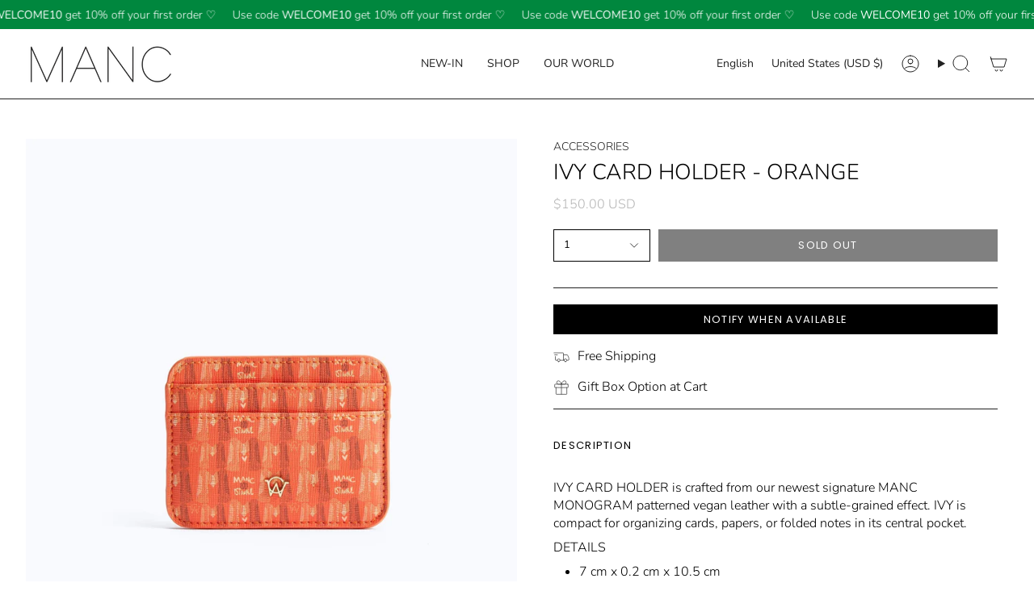

--- FILE ---
content_type: text/html; charset=utf-8
request_url: https://mancofficial.com/products/ivy-card-holder-orange?section_id=api-product-grid-item
body_size: 738
content:
<div id="shopify-section-api-product-grid-item" class="shopify-section">

<div data-api-content>
<div class="grid-item product-item  product-item--centered product-item--outer-text  "
    id="product-item--api-product-grid-item-7984971579617"
    data-grid-item
    
  >
    <div class="product-item__image" data-product-image>
      <a class="product-link" href="/products/ivy-card-holder-orange" aria-label="IVY CARD HOLDER - ORANGE" data-product-link="/products/ivy-card-holder-orange"><div class="product-item__bg" data-product-image-default><figure class="image-wrapper image-wrapper--cover lazy-image lazy-image--backfill is-loading" style="--aspect-ratio: 0.7692307692307693;" data-aos="img-in"
  data-aos-delay="||itemAnimationDelay||"
  data-aos-duration="800"
  data-aos-anchor="||itemAnimationAnchor||"
  data-aos-easing="ease-out-quart"><img src="//mancofficial.com/cdn/shop/files/ivy-card-holder-orange-9007398.jpg?crop=center&amp;height=2662&amp;v=1765027339&amp;width=2048" alt="IVY CARD HOLDER - ORANGE - manc" width="2048" height="2662" loading="eager" srcset="//mancofficial.com/cdn/shop/files/ivy-card-holder-orange-9007398.jpg?v=1765027339&amp;width=136 136w, //mancofficial.com/cdn/shop/files/ivy-card-holder-orange-9007398.jpg?v=1765027339&amp;width=160 160w, //mancofficial.com/cdn/shop/files/ivy-card-holder-orange-9007398.jpg?v=1765027339&amp;width=180 180w, //mancofficial.com/cdn/shop/files/ivy-card-holder-orange-9007398.jpg?v=1765027339&amp;width=220 220w, //mancofficial.com/cdn/shop/files/ivy-card-holder-orange-9007398.jpg?v=1765027339&amp;width=254 254w, //mancofficial.com/cdn/shop/files/ivy-card-holder-orange-9007398.jpg?v=1765027339&amp;width=284 284w, //mancofficial.com/cdn/shop/files/ivy-card-holder-orange-9007398.jpg?v=1765027339&amp;width=292 292w, //mancofficial.com/cdn/shop/files/ivy-card-holder-orange-9007398.jpg?v=1765027339&amp;width=320 320w, //mancofficial.com/cdn/shop/files/ivy-card-holder-orange-9007398.jpg?v=1765027339&amp;width=480 480w, //mancofficial.com/cdn/shop/files/ivy-card-holder-orange-9007398.jpg?v=1765027339&amp;width=528 528w, //mancofficial.com/cdn/shop/files/ivy-card-holder-orange-9007398.jpg?v=1765027339&amp;width=640 640w, //mancofficial.com/cdn/shop/files/ivy-card-holder-orange-9007398.jpg?v=1765027339&amp;width=720 720w, //mancofficial.com/cdn/shop/files/ivy-card-holder-orange-9007398.jpg?v=1765027339&amp;width=960 960w, //mancofficial.com/cdn/shop/files/ivy-card-holder-orange-9007398.jpg?v=1765027339&amp;width=1080 1080w, //mancofficial.com/cdn/shop/files/ivy-card-holder-orange-9007398.jpg?v=1765027339&amp;width=1296 1296w, //mancofficial.com/cdn/shop/files/ivy-card-holder-orange-9007398.jpg?v=1765027339&amp;width=1512 1512w, //mancofficial.com/cdn/shop/files/ivy-card-holder-orange-9007398.jpg?v=1765027339&amp;width=1728 1728w, //mancofficial.com/cdn/shop/files/ivy-card-holder-orange-9007398.jpg?v=1765027339&amp;width=1950 1950w, //mancofficial.com/cdn/shop/files/ivy-card-holder-orange-9007398.jpg?v=1765027339&amp;width=2048 2048w" sizes="100vw" fetchpriority="high" class=" fit-cover is-loading ">
</figure>

&nbsp;</div></a>

      
    </div>

    <div class="product-information"
      style="--swatch-size: var(--swatch-size-filters);"
      data-product-information>
      <div class="product-item__info">
        <a class="product-link" href="/products/ivy-card-holder-orange" data-product-link="/products/ivy-card-holder-orange">
          <p class="product-item__title">IVY CARD HOLDER - ORANGE</p>

          <div class="product-item__price__holder"><div class="product-item__price" data-product-price>
              
<span class="price">
  
    <span class="sold-out">Sold Out</span>
  
</span>

            </div>
          </div>
        </a></div>
    </div>
  </div></div></div>

--- FILE ---
content_type: text/plain; charset=utf-8
request_url: https://events.getsitectrl.com/api/v1/events
body_size: 557
content:
{"id":"6702f2116ad001ae","user_id":"6702f2116ae5c173","time":1769724200363,"token":"1769724200.1cea1e7cee887e5c776e1167198350c3.875b39bc1e77c343d6c1d41cad8590e9","geo":{"ip":"18.216.0.115","geopath":"147015:147763:220321:","geoname_id":4509177,"longitude":-83.0061,"latitude":39.9625,"postal_code":"43215","city":"Columbus","region":"Ohio","state_code":"OH","country":"United States","country_code":"US","timezone":"America/New_York"},"ua":{"platform":"Desktop","os":"Mac OS","os_family":"Mac OS X","os_version":"10.15.7","browser":"Other","browser_family":"ClaudeBot","browser_version":"1.0","device":"Spider","device_brand":"Spider","device_model":"Desktop"},"utm":{}}